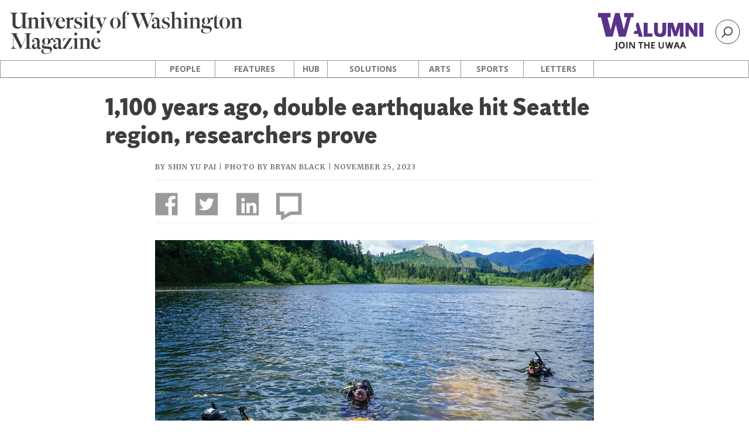

--- FILE ---
content_type: text/html; charset=UTF-8
request_url: https://magazine.washington.edu/1100-years-ago-double-earthquake-hit-seattle-region-researchers-prove/
body_size: 10677
content:
<!DOCTYPE html>
<html class="no-js" lang="en">
    <head>
        <meta http-equiv="X-UA-Compatible" content="IE=edge">
        <title> 1,100 years ago, double earthquake hit Seattle region, researchers prove  |  UW Magazine — University of Washington Magazine </title>
        <meta charset="utf-8">
        <meta name="description" content="Stories about alumni, students, staff, faculty and friends">
        <meta name="viewport" content="width=device-width, initial-scale=1">

				
        <!-- Place favicon.ico and apple-touch-icon.png in the root directory -->

        <meta name='robots' content='max-image-preview:large' />
	<style>img:is([sizes="auto" i], [sizes^="auto," i]) { contain-intrinsic-size: 3000px 1500px }</style>
	<link rel='dns-prefetch' href='//fonts.googleapis.com' />
<link rel="alternate" type="application/rss+xml" title="UW Magazine — University of Washington Magazine &raquo; Feed" href="https://magazine.washington.edu/feed/" />
<link rel="alternate" type="application/rss+xml" title="UW Magazine — University of Washington Magazine &raquo; Comments Feed" href="https://magazine.washington.edu/comments/feed/" />
 
    <meta property="og:title" content="1,100 years ago, double earthquake hit Seattle region, researchers prove"/>
    <meta property="og:description" content="UW Magazine | University of Washington" />
    <meta property="og:type" content="article"/>
    <meta property="og:url" content="https://magazine.washington.edu/1100-years-ago-double-earthquake-hit-seattle-region-researchers-prove/"/>
    <meta property="og:site_name" content="UW Magazine — University of Washington Magazine"/>

    <!-- FB: 500 x 262 -->
    <meta property="og:image" content="https://magazine.washington.edu/wp-content/uploads/2023/11/Double-Fault-Bryan-Black_KS_og.jpg"/>
    <!-- excerpt/standfirst/title -->
    <meta name="twitter:card" content="summary_large_image">
    <meta name="twitter:site" content="@columnsmag">
    <meta name="twitter:title" content="1,100 years ago, double earthquake hit Seattle region, researchers prove">
    <meta name="twitter:description" content="UW Magazine | University of Washington">
    <meta name="twitter:image" content="https://magazine.washington.edu/wp-content/uploads/2023/11/Double-Fault-Bryan-Black_KS_og.jpg">
 
    <link rel="apple-touch-icon" sizes="57x57" href="https://magazine.washington.edu/wp-content/themes/columnshttps://magazine.washington.edu/wp-content/themes/columns/assets/favicon/favicon/apple-icon-57x57.png">
    <link rel="apple-touch-icon" sizes="60x60" href="https://magazine.washington.edu/wp-content/themes/columns/assets/favicon/apple-icon-60x60.png">
    <link rel="apple-touch-icon" sizes="72x72" href="https://magazine.washington.edu/wp-content/themes/columns/assets/favicon/apple-icon-72x72.png">
    <link rel="apple-touch-icon" sizes="76x76" href="https://magazine.washington.edu/wp-content/themes/columns/assets/favicon/apple-icon-76x76.png">
    <link rel="apple-touch-icon" sizes="114x114" href="https://magazine.washington.edu/wp-content/themes/columns/assets/favicon/apple-icon-114x114.png">
    <link rel="apple-touch-icon" sizes="120x120" href="https://magazine.washington.edu/wp-content/themes/columns/assets/favicon/apple-icon-120x120.png">
    <link rel="apple-touch-icon" sizes="144x144" href="https://magazine.washington.edu/wp-content/themes/columns/assets/favicon/apple-icon-144x144.png">
    <link rel="apple-touch-icon" sizes="152x152" href="https://magazine.washington.edu/wp-content/themes/columns/assets/favicon/apple-icon-152x152.png">
    <link rel="apple-touch-icon" sizes="180x180" href="https://magazine.washington.edu/wp-content/themes/columns/assets/favicon/apple-icon-180x180.png">
    <link rel="icon" type="image/png" sizes="192x192"  href="https://magazine.washington.edu/wp-content/themes/columns/assets/favicon/android-icon-192x192.png">
    <link rel="icon" type="image/png" sizes="32x32" href="https://magazine.washington.edu/wp-content/themes/columns/assets/favicon/favicon-32x32.png">
    <link rel="icon" type="image/png" sizes="96x96" href="https://magazine.washington.edu/wp-content/themes/columns/assets/favicon/favicon-96x96.png">
    <link rel="icon" type="image/png" sizes="16x16" href="https://magazine.washington.edu/wp-content/themes/columns/assets/favicon/favicon-16x16.png">
    <link rel="manifest" href="https://magazine.washington.edu/wp-content/themes/columns/assets/favicon/manifest.json">
    <meta name="msapplication-TileColor" content="#ffffff">
    <meta name="msapplication-TileImage" content="https://magazine.washington.edu/wp-content/themes/columns/assets/favicon/ms-icon-144x144.png">
    <meta name="theme-color" content="#ffffff">
 
<meta property="og:image" content="http://s3-us-west-2.amazonaws.com/uw-s3-cdn/wp-content/uploads/sites/10/2019/06/21094817/Univ-of-Washington_Memorial-Way.jpg" />
<meta name="twitter:card" content="summary" />
<meta name="twitter:site" content="@uw" />
<meta name="twitter:creator" content="@uw" />
<meta name="twitter:card" content="summary_large_image" />
<meta property="og:title" content="1,100 years ago, double earthquake hit Seattle region, researchers prove" />
<meta property="og:url" content="https://magazine.washington.edu/1100-years-ago-double-earthquake-hit-seattle-region-researchers-prove/" />
<meta property="og:site_name" content="UW Magazine — University of Washington Magazine" />
<meta property="og:description" content="Solving a seismic mystery, researchers prove the Northwest was once hit with a double whammy." />

      
<script type="text/javascript">
/* <![CDATA[ */
window._wpemojiSettings = {"baseUrl":"https:\/\/s.w.org\/images\/core\/emoji\/15.0.3\/72x72\/","ext":".png","svgUrl":"https:\/\/s.w.org\/images\/core\/emoji\/15.0.3\/svg\/","svgExt":".svg","source":{"concatemoji":"https:\/\/magazine.washington.edu\/wp-includes\/js\/wp-emoji-release.min.js?ver=6.7.2"}};
/*! This file is auto-generated */
!function(i,n){var o,s,e;function c(e){try{var t={supportTests:e,timestamp:(new Date).valueOf()};sessionStorage.setItem(o,JSON.stringify(t))}catch(e){}}function p(e,t,n){e.clearRect(0,0,e.canvas.width,e.canvas.height),e.fillText(t,0,0);var t=new Uint32Array(e.getImageData(0,0,e.canvas.width,e.canvas.height).data),r=(e.clearRect(0,0,e.canvas.width,e.canvas.height),e.fillText(n,0,0),new Uint32Array(e.getImageData(0,0,e.canvas.width,e.canvas.height).data));return t.every(function(e,t){return e===r[t]})}function u(e,t,n){switch(t){case"flag":return n(e,"\ud83c\udff3\ufe0f\u200d\u26a7\ufe0f","\ud83c\udff3\ufe0f\u200b\u26a7\ufe0f")?!1:!n(e,"\ud83c\uddfa\ud83c\uddf3","\ud83c\uddfa\u200b\ud83c\uddf3")&&!n(e,"\ud83c\udff4\udb40\udc67\udb40\udc62\udb40\udc65\udb40\udc6e\udb40\udc67\udb40\udc7f","\ud83c\udff4\u200b\udb40\udc67\u200b\udb40\udc62\u200b\udb40\udc65\u200b\udb40\udc6e\u200b\udb40\udc67\u200b\udb40\udc7f");case"emoji":return!n(e,"\ud83d\udc26\u200d\u2b1b","\ud83d\udc26\u200b\u2b1b")}return!1}function f(e,t,n){var r="undefined"!=typeof WorkerGlobalScope&&self instanceof WorkerGlobalScope?new OffscreenCanvas(300,150):i.createElement("canvas"),a=r.getContext("2d",{willReadFrequently:!0}),o=(a.textBaseline="top",a.font="600 32px Arial",{});return e.forEach(function(e){o[e]=t(a,e,n)}),o}function t(e){var t=i.createElement("script");t.src=e,t.defer=!0,i.head.appendChild(t)}"undefined"!=typeof Promise&&(o="wpEmojiSettingsSupports",s=["flag","emoji"],n.supports={everything:!0,everythingExceptFlag:!0},e=new Promise(function(e){i.addEventListener("DOMContentLoaded",e,{once:!0})}),new Promise(function(t){var n=function(){try{var e=JSON.parse(sessionStorage.getItem(o));if("object"==typeof e&&"number"==typeof e.timestamp&&(new Date).valueOf()<e.timestamp+604800&&"object"==typeof e.supportTests)return e.supportTests}catch(e){}return null}();if(!n){if("undefined"!=typeof Worker&&"undefined"!=typeof OffscreenCanvas&&"undefined"!=typeof URL&&URL.createObjectURL&&"undefined"!=typeof Blob)try{var e="postMessage("+f.toString()+"("+[JSON.stringify(s),u.toString(),p.toString()].join(",")+"));",r=new Blob([e],{type:"text/javascript"}),a=new Worker(URL.createObjectURL(r),{name:"wpTestEmojiSupports"});return void(a.onmessage=function(e){c(n=e.data),a.terminate(),t(n)})}catch(e){}c(n=f(s,u,p))}t(n)}).then(function(e){for(var t in e)n.supports[t]=e[t],n.supports.everything=n.supports.everything&&n.supports[t],"flag"!==t&&(n.supports.everythingExceptFlag=n.supports.everythingExceptFlag&&n.supports[t]);n.supports.everythingExceptFlag=n.supports.everythingExceptFlag&&!n.supports.flag,n.DOMReady=!1,n.readyCallback=function(){n.DOMReady=!0}}).then(function(){return e}).then(function(){var e;n.supports.everything||(n.readyCallback(),(e=n.source||{}).concatemoji?t(e.concatemoji):e.wpemoji&&e.twemoji&&(t(e.twemoji),t(e.wpemoji)))}))}((window,document),window._wpemojiSettings);
/* ]]> */
</script>
<style id='wp-emoji-styles-inline-css' type='text/css'>

	img.wp-smiley, img.emoji {
		display: inline !important;
		border: none !important;
		box-shadow: none !important;
		height: 1em !important;
		width: 1em !important;
		margin: 0 0.07em !important;
		vertical-align: -0.1em !important;
		background: none !important;
		padding: 0 !important;
	}
</style>
<link rel='stylesheet' id='wp-block-library-css' href='https://magazine.washington.edu/wp-includes/css/dist/block-library/style.min.css?ver=6.7.2' type='text/css' media='all' />
<style id='classic-theme-styles-inline-css' type='text/css'>
/*! This file is auto-generated */
.wp-block-button__link{color:#fff;background-color:#32373c;border-radius:9999px;box-shadow:none;text-decoration:none;padding:calc(.667em + 2px) calc(1.333em + 2px);font-size:1.125em}.wp-block-file__button{background:#32373c;color:#fff;text-decoration:none}
</style>
<style id='global-styles-inline-css' type='text/css'>
:root{--wp--preset--aspect-ratio--square: 1;--wp--preset--aspect-ratio--4-3: 4/3;--wp--preset--aspect-ratio--3-4: 3/4;--wp--preset--aspect-ratio--3-2: 3/2;--wp--preset--aspect-ratio--2-3: 2/3;--wp--preset--aspect-ratio--16-9: 16/9;--wp--preset--aspect-ratio--9-16: 9/16;--wp--preset--color--black: #000000;--wp--preset--color--cyan-bluish-gray: #abb8c3;--wp--preset--color--white: #ffffff;--wp--preset--color--pale-pink: #f78da7;--wp--preset--color--vivid-red: #cf2e2e;--wp--preset--color--luminous-vivid-orange: #ff6900;--wp--preset--color--luminous-vivid-amber: #fcb900;--wp--preset--color--light-green-cyan: #7bdcb5;--wp--preset--color--vivid-green-cyan: #00d084;--wp--preset--color--pale-cyan-blue: #8ed1fc;--wp--preset--color--vivid-cyan-blue: #0693e3;--wp--preset--color--vivid-purple: #9b51e0;--wp--preset--gradient--vivid-cyan-blue-to-vivid-purple: linear-gradient(135deg,rgba(6,147,227,1) 0%,rgb(155,81,224) 100%);--wp--preset--gradient--light-green-cyan-to-vivid-green-cyan: linear-gradient(135deg,rgb(122,220,180) 0%,rgb(0,208,130) 100%);--wp--preset--gradient--luminous-vivid-amber-to-luminous-vivid-orange: linear-gradient(135deg,rgba(252,185,0,1) 0%,rgba(255,105,0,1) 100%);--wp--preset--gradient--luminous-vivid-orange-to-vivid-red: linear-gradient(135deg,rgba(255,105,0,1) 0%,rgb(207,46,46) 100%);--wp--preset--gradient--very-light-gray-to-cyan-bluish-gray: linear-gradient(135deg,rgb(238,238,238) 0%,rgb(169,184,195) 100%);--wp--preset--gradient--cool-to-warm-spectrum: linear-gradient(135deg,rgb(74,234,220) 0%,rgb(151,120,209) 20%,rgb(207,42,186) 40%,rgb(238,44,130) 60%,rgb(251,105,98) 80%,rgb(254,248,76) 100%);--wp--preset--gradient--blush-light-purple: linear-gradient(135deg,rgb(255,206,236) 0%,rgb(152,150,240) 100%);--wp--preset--gradient--blush-bordeaux: linear-gradient(135deg,rgb(254,205,165) 0%,rgb(254,45,45) 50%,rgb(107,0,62) 100%);--wp--preset--gradient--luminous-dusk: linear-gradient(135deg,rgb(255,203,112) 0%,rgb(199,81,192) 50%,rgb(65,88,208) 100%);--wp--preset--gradient--pale-ocean: linear-gradient(135deg,rgb(255,245,203) 0%,rgb(182,227,212) 50%,rgb(51,167,181) 100%);--wp--preset--gradient--electric-grass: linear-gradient(135deg,rgb(202,248,128) 0%,rgb(113,206,126) 100%);--wp--preset--gradient--midnight: linear-gradient(135deg,rgb(2,3,129) 0%,rgb(40,116,252) 100%);--wp--preset--font-size--small: 13px;--wp--preset--font-size--medium: 20px;--wp--preset--font-size--large: 36px;--wp--preset--font-size--x-large: 42px;--wp--preset--spacing--20: 0.44rem;--wp--preset--spacing--30: 0.67rem;--wp--preset--spacing--40: 1rem;--wp--preset--spacing--50: 1.5rem;--wp--preset--spacing--60: 2.25rem;--wp--preset--spacing--70: 3.38rem;--wp--preset--spacing--80: 5.06rem;--wp--preset--shadow--natural: 6px 6px 9px rgba(0, 0, 0, 0.2);--wp--preset--shadow--deep: 12px 12px 50px rgba(0, 0, 0, 0.4);--wp--preset--shadow--sharp: 6px 6px 0px rgba(0, 0, 0, 0.2);--wp--preset--shadow--outlined: 6px 6px 0px -3px rgba(255, 255, 255, 1), 6px 6px rgba(0, 0, 0, 1);--wp--preset--shadow--crisp: 6px 6px 0px rgba(0, 0, 0, 1);}:where(.is-layout-flex){gap: 0.5em;}:where(.is-layout-grid){gap: 0.5em;}body .is-layout-flex{display: flex;}.is-layout-flex{flex-wrap: wrap;align-items: center;}.is-layout-flex > :is(*, div){margin: 0;}body .is-layout-grid{display: grid;}.is-layout-grid > :is(*, div){margin: 0;}:where(.wp-block-columns.is-layout-flex){gap: 2em;}:where(.wp-block-columns.is-layout-grid){gap: 2em;}:where(.wp-block-post-template.is-layout-flex){gap: 1.25em;}:where(.wp-block-post-template.is-layout-grid){gap: 1.25em;}.has-black-color{color: var(--wp--preset--color--black) !important;}.has-cyan-bluish-gray-color{color: var(--wp--preset--color--cyan-bluish-gray) !important;}.has-white-color{color: var(--wp--preset--color--white) !important;}.has-pale-pink-color{color: var(--wp--preset--color--pale-pink) !important;}.has-vivid-red-color{color: var(--wp--preset--color--vivid-red) !important;}.has-luminous-vivid-orange-color{color: var(--wp--preset--color--luminous-vivid-orange) !important;}.has-luminous-vivid-amber-color{color: var(--wp--preset--color--luminous-vivid-amber) !important;}.has-light-green-cyan-color{color: var(--wp--preset--color--light-green-cyan) !important;}.has-vivid-green-cyan-color{color: var(--wp--preset--color--vivid-green-cyan) !important;}.has-pale-cyan-blue-color{color: var(--wp--preset--color--pale-cyan-blue) !important;}.has-vivid-cyan-blue-color{color: var(--wp--preset--color--vivid-cyan-blue) !important;}.has-vivid-purple-color{color: var(--wp--preset--color--vivid-purple) !important;}.has-black-background-color{background-color: var(--wp--preset--color--black) !important;}.has-cyan-bluish-gray-background-color{background-color: var(--wp--preset--color--cyan-bluish-gray) !important;}.has-white-background-color{background-color: var(--wp--preset--color--white) !important;}.has-pale-pink-background-color{background-color: var(--wp--preset--color--pale-pink) !important;}.has-vivid-red-background-color{background-color: var(--wp--preset--color--vivid-red) !important;}.has-luminous-vivid-orange-background-color{background-color: var(--wp--preset--color--luminous-vivid-orange) !important;}.has-luminous-vivid-amber-background-color{background-color: var(--wp--preset--color--luminous-vivid-amber) !important;}.has-light-green-cyan-background-color{background-color: var(--wp--preset--color--light-green-cyan) !important;}.has-vivid-green-cyan-background-color{background-color: var(--wp--preset--color--vivid-green-cyan) !important;}.has-pale-cyan-blue-background-color{background-color: var(--wp--preset--color--pale-cyan-blue) !important;}.has-vivid-cyan-blue-background-color{background-color: var(--wp--preset--color--vivid-cyan-blue) !important;}.has-vivid-purple-background-color{background-color: var(--wp--preset--color--vivid-purple) !important;}.has-black-border-color{border-color: var(--wp--preset--color--black) !important;}.has-cyan-bluish-gray-border-color{border-color: var(--wp--preset--color--cyan-bluish-gray) !important;}.has-white-border-color{border-color: var(--wp--preset--color--white) !important;}.has-pale-pink-border-color{border-color: var(--wp--preset--color--pale-pink) !important;}.has-vivid-red-border-color{border-color: var(--wp--preset--color--vivid-red) !important;}.has-luminous-vivid-orange-border-color{border-color: var(--wp--preset--color--luminous-vivid-orange) !important;}.has-luminous-vivid-amber-border-color{border-color: var(--wp--preset--color--luminous-vivid-amber) !important;}.has-light-green-cyan-border-color{border-color: var(--wp--preset--color--light-green-cyan) !important;}.has-vivid-green-cyan-border-color{border-color: var(--wp--preset--color--vivid-green-cyan) !important;}.has-pale-cyan-blue-border-color{border-color: var(--wp--preset--color--pale-cyan-blue) !important;}.has-vivid-cyan-blue-border-color{border-color: var(--wp--preset--color--vivid-cyan-blue) !important;}.has-vivid-purple-border-color{border-color: var(--wp--preset--color--vivid-purple) !important;}.has-vivid-cyan-blue-to-vivid-purple-gradient-background{background: var(--wp--preset--gradient--vivid-cyan-blue-to-vivid-purple) !important;}.has-light-green-cyan-to-vivid-green-cyan-gradient-background{background: var(--wp--preset--gradient--light-green-cyan-to-vivid-green-cyan) !important;}.has-luminous-vivid-amber-to-luminous-vivid-orange-gradient-background{background: var(--wp--preset--gradient--luminous-vivid-amber-to-luminous-vivid-orange) !important;}.has-luminous-vivid-orange-to-vivid-red-gradient-background{background: var(--wp--preset--gradient--luminous-vivid-orange-to-vivid-red) !important;}.has-very-light-gray-to-cyan-bluish-gray-gradient-background{background: var(--wp--preset--gradient--very-light-gray-to-cyan-bluish-gray) !important;}.has-cool-to-warm-spectrum-gradient-background{background: var(--wp--preset--gradient--cool-to-warm-spectrum) !important;}.has-blush-light-purple-gradient-background{background: var(--wp--preset--gradient--blush-light-purple) !important;}.has-blush-bordeaux-gradient-background{background: var(--wp--preset--gradient--blush-bordeaux) !important;}.has-luminous-dusk-gradient-background{background: var(--wp--preset--gradient--luminous-dusk) !important;}.has-pale-ocean-gradient-background{background: var(--wp--preset--gradient--pale-ocean) !important;}.has-electric-grass-gradient-background{background: var(--wp--preset--gradient--electric-grass) !important;}.has-midnight-gradient-background{background: var(--wp--preset--gradient--midnight) !important;}.has-small-font-size{font-size: var(--wp--preset--font-size--small) !important;}.has-medium-font-size{font-size: var(--wp--preset--font-size--medium) !important;}.has-large-font-size{font-size: var(--wp--preset--font-size--large) !important;}.has-x-large-font-size{font-size: var(--wp--preset--font-size--x-large) !important;}
:where(.wp-block-post-template.is-layout-flex){gap: 1.25em;}:where(.wp-block-post-template.is-layout-grid){gap: 1.25em;}
:where(.wp-block-columns.is-layout-flex){gap: 2em;}:where(.wp-block-columns.is-layout-grid){gap: 2em;}
:root :where(.wp-block-pullquote){font-size: 1.5em;line-height: 1.6;}
</style>
<link rel='stylesheet' id='google-font-merriweather-css' href='https://fonts.googleapis.com/css?family=Merriweather%3A400%2C400i%2C700%2C700i%2C900%2C900i&#038;ver=6.7.2' type='text/css' media='all' />
<link rel='stylesheet' id='columnsStylesheet-css' href='https://magazine.washington.edu/wp-content/themes/columns/style.css?ver=2.2.2' type='text/css' media='all' />
<link rel='stylesheet' id='dashicons-css' href='https://magazine.washington.edu/wp-includes/css/dashicons.min.css?ver=6.7.2' type='text/css' media='all' />
<link rel='stylesheet' id='superhero-styles-css' href='https://magazine.washington.edu/wp-content/themes/columns/superhero.css?ver=1732738342' type='text/css' media='all' />
<link rel='stylesheet' id='animation-styles-css' href='https://magazine.washington.edu/wp-content/themes/columns/animate.min.css?ver=1732738342' type='text/css' media='all' />
<link rel='stylesheet' id='megafooter-styles-css' href='https://magazine.washington.edu/wp-content/themes/columns/megafooter.css?ver=1759181533' type='text/css' media='all' />
<link rel='stylesheet' id='uw-master-css' href='https://magazine.washington.edu/wp-content/themes/uw-2014/style.css?ver=3.1' type='text/css' media='all' />
<link rel='stylesheet' id='google-font-open-css' href='https://fonts.googleapis.com/css?family=Open+Sans%3A400italic%2C700italic%2C400%2C700&#038;ver=3.6' type='text/css' media='all' />
<link rel='stylesheet' id='uw-style-css' href='https://magazine.washington.edu/wp-content/themes/columns/style.css?ver=2.2.2' type='text/css' media='all' />
<script type="text/javascript" src="https://magazine.washington.edu/wp-includes/js/underscore.min.js?ver=1.13.7" id="underscore-js"></script>
<script type="text/javascript" src="https://magazine.washington.edu/wp-includes/js/jquery/jquery.min.js?ver=3.7.1" id="jquery-core-js"></script>
<script type="text/javascript" id="jquery-core-js-after">
/* <![CDATA[ */
$ = jQuery;
/* ]]> */
</script>
<script type="text/javascript" src="https://magazine.washington.edu/wp-includes/js/jquery/jquery-migrate.min.js?ver=3.4.1" id="jquery-migrate-js"></script>
<script type="text/javascript" src="https://magazine.washington.edu/wp-includes/js/backbone.min.js?ver=1.6.0" id="backbone-js"></script>
<script type="text/javascript" id="site-js-extra">
/* <![CDATA[ */
var style_dir = ["https:\/\/magazine.washington.edu"];
var jetpackCarouselStrings = {"widths":[370,700,1000,1200,1400,2000],"is_logged_in":"","lang":"en","ajaxurl":"https:\/\/magazine.washington.edu\/wp-admin\/admin-ajax.php","nonce":"03bded6dfe","display_exif":"1","display_geo":"","background_color":"white","download_original":"View full size <span class=\"photo-size\">{0}<span class=\"photo-size-times\">\u00d7<\/span>{1}<\/span>","camera":"Camera","aperture":"Aperture","shutter_speed":"Shutter Speed","focal_length":"Focal Length","require_name_email":"1","login_url":"https:\/\/magazine.washington.edu\/wp-login.php?redirect_to=https%3A%2F%2Fmagazine.washington.edu%2F1100-years-ago-double-earthquake-hit-seattle-region-researchers-prove%2F"};
/* ]]> */
</script>
<script type="text/javascript" src="https://magazine.washington.edu/wp-content/themes/uw-2014/js/site.js?ver=3.1" id="site-js"></script>
<link rel="https://api.w.org/" href="https://magazine.washington.edu/wp-json/" /><link rel="alternate" title="JSON" type="application/json" href="https://magazine.washington.edu/wp-json/wp/v2/posts/32358" /><link rel="EditURI" type="application/rsd+xml" title="RSD" href="https://magazine.washington.edu/xmlrpc.php?rsd" />
<meta name="generator" content="WordPress 6.7.2" />
<link rel="canonical" href="https://magazine.washington.edu/1100-years-ago-double-earthquake-hit-seattle-region-researchers-prove/" />
<link rel='shortlink' href='https://magazine.washington.edu/?p=32358' />
<link rel="alternate" title="oEmbed (JSON)" type="application/json+oembed" href="https://magazine.washington.edu/wp-json/oembed/1.0/embed?url=https%3A%2F%2Fmagazine.washington.edu%2F1100-years-ago-double-earthquake-hit-seattle-region-researchers-prove%2F" />
<link rel="alternate" title="oEmbed (XML)" type="text/xml+oembed" href="https://magazine.washington.edu/wp-json/oembed/1.0/embed?url=https%3A%2F%2Fmagazine.washington.edu%2F1100-years-ago-double-earthquake-hit-seattle-region-researchers-prove%2F&#038;format=xml" />
    <script>
        (function(i,s,o,g,r,a,m){i['GoogleAnalyticsObject']=r;i[r]=i[r]||function(){
        (i[r].q=i[r].q||[]).push(arguments)},i[r].l=1*new Date();a=s.createElement(o),
        m=s.getElementsByTagName(o)[0];a.async=1;a.src=g;m.parentNode.insertBefore(a,m)
        })(window,document,'script','//www.google-analytics.com/analytics.js','ga');
        
        ga('create', 'UA-1576494-8', 'auto');
        ga('send', 'pageview');
        
        </script>
<style type="text/css">.recentcomments a{display:inline !important;padding:0 !important;margin:0 !important;}</style>

         <!--[if lt IE 9]>
            <script src="https://magazine.washington.edu/wp-content/themes/uw-2014/assets/ie/js/html5shiv.js" type="text/javascript"></script>
            <script src="https://magazine.washington.edu/wp-content/themes/uw-2014/assets/ie/js/respond.js" type="text/javascript"></script>
            <link rel='stylesheet' href='https://magazine.washington.edu/wp-content/themes/uw-2014/assets/ie/css/ie.css' type='text/css' media='all' />
        <![endif]-->

        
        <!-- Google Tag Manager -->
        <script>(function(w,d,s,l,i){w[l]=w[l]||[];w[l].push({'gtm.start':
        new Date().getTime(),event:'gtm.js'});var f=d.getElementsByTagName(s)[0],
        j=d.createElement(s),dl=l!='dataLayer'?'&l='+l:'';j.async=true;j.src=
        'https://www.googletagmanager.com/gtm.js?id='+i+dl;f.parentNode.insertBefore(j,f);
        })(window,document,'script','dataLayer','GTM-PNWC7Q9');</script>
<!-- End Google Tag Manager -->

    </head>
    <!--[if lt IE 9]> <body class="post-template-default single single-post postid-32358 single-format-standard lt-ie9"> <![endif]-->
    <!--[if gt IE 8]><!-->
    <body class="post-template-default single single-post postid-32358 single-format-standard" >
    <!--<![endif]-->


      <div class="container-fluid">

    <nav class="columns-navbar navbar">

      <div class="masthead-search-header">

        <div class="masthead">



                 
            <div class="masthead-logo">
              <a href="https://magazine.washington.edu/"> 
              <div class="columns-logo">
                <img src="https://magazine.washington.edu/wp-content/themes/columns/assets/logos/uw-magazine.svg" alt="Columns Online Logo" />    
              </div>
              </a>
            </div>
          


        </div>

        <div class="uwaa-branding-search">      
        <div class="search">
            <div class="columns-form search-form search-widescreen">
              <script async src="https://cse.google.com/cse.js?cx=072156f1179fb4fa2">
              </script>
              <div class="gcse-search"></div>
            
              <!--<form role="search" method="get" id="search-form-widescreen" action="https://magazine.washington.edu/search">
                <input id="Search" name="search" type="search" spellcheck="false" placeholder="Search UW Magazine" class="columns-search-input-field" value="" maxlength="255">
                <input id="searchSite" class="inlineSubmit" type="submit">
              </form> -->
            </div>
            <div id="icon-search">
              <svg viewBox="103 30 43.73 43.73">

                <g>
                  <path class="glass" d="M119.78,50.59a6.07,6.07,0,1,0,6.08-6.07,6.07,6.07,0,0,0-6.08,6.07h0Zm-1.76,0a7.83,7.83,0,1,1,7.83,7.83h0A7.84,7.84,0,0,1,118,50.59h0"></path>    
                  <rect class="handle" x="113.94" y="57.46" width="7.86" height="1.97" transform="translate(-6.83 100.38) rotate(-44.96)"></rect>
                  <circle class="outer-circle" cx="124.87" cy="51.86" r="20.78" style="fill:none"></circle>
                  <rect x="103" y="30" width="43.73" height="43.73" style="fill:none"></rect>
                </g>
              </svg>
            </div>

          
        </div>
        <a href="https://www.uw.edu/alumni">
          <div class="uwaa-logo"></div>
        </a>

          </div> 




      </div>  <!-- end masthead-search header -->


 <div class="search search-mobile">
              <div class="columns-form search-form">
                <form role="search" method="get" id="search-form-mobile" action="https://magazine.washington.edu/search">
                  <input id="Search" name="search" type="search" spellcheck="false" placeholder="Search UW Magazine" class="columns-search-input-field" value="" maxlength="255">
                  <input id="searchSiteMobile" class="inlineSubmit columns-search-input-submit" type="submit">
                </form>
              </div>        
            </div> 



      <div class="columns-navigation-row" role="navigation">
        <div id="navbar-button" class="navbar-toggle" data-toggle="collapse" data-target=".navbar-collapse">
        MENU
        </div>

        <div id="columns-navigation-container" class="menu-columns-navigation-container"><ul id="columns-main-navigation" class="columns-main-nav-ul"><li id="menu-item-3881" class="menu-item menu-item-type-taxonomy menu-item-object-category menu-item-3881"><a href="https://magazine.washington.edu/category/people/">People</a></li><li id="menu-item-3885" class="menu-item menu-item-type-taxonomy menu-item-object-category menu-item-3885"><a href="https://magazine.washington.edu/category/features/">Features</a></li><li id="menu-item-3887" class="menu-item menu-item-type-taxonomy menu-item-object-category menu-item-3887"><a href="https://magazine.washington.edu/category/hub/">Hub</a></li><li id="menu-item-3882" class="menu-item menu-item-type-taxonomy menu-item-object-category current-post-ancestor menu-item-3882"><a href="https://magazine.washington.edu/category/solutions/">Solutions</a></li><li id="menu-item-3884" class="menu-item menu-item-type-taxonomy menu-item-object-category menu-item-3884"><a href="https://magazine.washington.edu/category/ae/">Arts</a></li><li id="menu-item-3883" class="menu-item menu-item-type-taxonomy menu-item-object-category menu-item-3883"><a href="https://magazine.washington.edu/category/sports/">Sports</a></li><li id="menu-item-3886" class="menu-item menu-item-type-taxonomy menu-item-object-category menu-item-3886"><a href="https://magazine.washington.edu/category/letters/">Letters</a></li></ul></div>
      </div>




      <!-- here for header menu -->


    </nav>

  </div>


    




     <div id="uw-container">

    <div id="uw-container-inner"><div class="single-header">    
</div>

<div class="container-fluid">
</div>
  
</div>

    
    <div class="columns-feature-content">
    <div class="row">
        
            
            <h1>1,100 years ago, double earthquake hit Seattle region, researchers prove</h1>

            <p class="subhead"></p>
         

            <p class="byline">
By Shin Yu Pai | Photo by Bryan Black | November 25, 2023



</p>
</div>
</div>


<div class="social-share-container">  
<div class="row">
    <hr>  
    <ul class="social-share">
                    <li><a href="#" id="shareBtn" class="facebook"><span class="offscreen">UW Magazine Facebook</span></a></li>
                    <li><a href="https://twitter.com/intent/tweet?text=Solving+a+seismic+mystery%2C+researchers+prove+the+Northwest+was+once+hit+with+a+double+whammy.&url=https%3A%2F%2Fmagazine.washington.edu%2F1100-years-ago-double-earthquake-hit-seattle-region-researchers-prove%2F" target="_blank" class="twitter"><span class="offscreen">@UWalum</span></a></li>
                    <li><a href="https://www.linkedin.com/shareArticle?mini=true&url=https%3A%2F%2Fmagazine.washington.edu%2F1100-years-ago-double-earthquake-hit-seattle-region-researchers-prove%2F&title=1,100 years ago, double earthquake hit Seattle region, researchers prove&summary=Solving+a+seismic+mystery%2C+researchers+prove+the+Northwest+was+once+hit+with+a+double+whammy." target="_blank" class="linkedin"><span class="offscreen">@UWalum</span></a></li>
                    <li><a href="#comments" class="comments"><span class="offscreen">Jump To Comments</span></a></li>                    
    </ul>

<hr>
    </div>    

</div>

<div class="columns-feature-content">
<div class="row">

                <div id="attachment_32359" class="wp-caption aligncenter" style="width: 760px"><img fetchpriority="high" decoding="async" class="size-full wp-image-32359" src="https://magazine.washington.edu/wp-content/uploads/2023/11/Double-Fault-Bryan-Black_KS750.jpg" alt="" width="750" height="530" />
<p class="wp-caption-text">Geological evidence shows that earthquakes along two fault lines in the Puget Sound area occurred around the same time in late 923 CE or early 924 CE. The new information should help Seattle, Tacoma and Olympia prepare for the “big one.”</span>
</div>
<p>Sending divers and chainsaws to underwater ghost forests, geologists collected tree-ring data to understand that a compound earthquake along two adjacent fault zones struck the Seattle region around 1,100 years ago. Knowing more about the quakes, which either took place at the same time or in quick succession, can help communities prepare for a “big one.”</p>
<p>Contributing to a University of Arizona study published in Science Advances, Brian Sherrod, ’98, a UW affiliate assistant professor and U.S. Geological Survey geologist, helped identify and sample trees from ancient forests that were submerged in Washington lakes and felled by a specific earthquake event.</p>
<p>The researchers collected Douglas fir rings from several sites around Western Washington and factored in traces of ancient solar storms captured in the tree rings to determine the quakes’ timing. They found evidence that the Saddle Mountain Fault on the southeast flank of the Olympic Mountains experienced a ground rupture at about the same time as the Seattle Fault Zone, resulting in an estimated magnitude 7.8 earthquake.</p>
<p>Previous earthquake modeling has focused primarily on the Seattle fault and the impacts that a 7.5-magnitude earthquake could have on the region. But this new research shows evidence of quakes from distinct faults interacting with each other, says Harold Tobin, director of the Pacific Northwest Seismic Network at the UW. While Tobin didn’t participate in the study, he is interested in the results. “Those two faults could have a simultaneous single earthquake that puts us in a realm of a significantly larger earthquake than just the Seattle fault [alone]. It doesn’t sound like a big difference, but 7.8 is double to triple the strength [of a single 7.5 quake].”</p>
<p>The findings could inform contemporary hazard models and preparations for future seismic events in the Northwest. Emergency planning had not previously accounted for the possibility of two simultaneous earthquakes that could compromise critical infrastructure, bridges and buildings that were not built to withstand multiple, successive ruptures. While the agencies considering these scenarios will have to take a double earthquake into account, changes to earthquake preparedness won’t happen overnight, Tobin says. Planning for event disasters involves “many different moving parts from state emergency agencies to FEMA to building codes to city ordinances and other municipalities and regions.”</p>
<p>Though earthquakes happen on all these fault lines, they rarely happen at the same time. “We just have to prepare,” Tobin says. “And we can prepare to be resilient.”</p>


            


            
        </div>
    </div>

     <!-- Comment Ares -->
    <div class="columns-feature-content">
        <div class="row">
            
                   
                    </div>
    </div>

</div>




<div class="container-fluid"><div id="uwaa-footer" class="uw-footer uwaa-cta"><div class="alumni-cta"><div class="uwaa-logo"><a href="https://www.washington.edu/alumni">University of Washington Alumni Association</a></div><span class="lead">Love our storytelling?</span> <span class="notmember">Join the UW Alumni Association</span> <a class="join" href="https://www.washington.edu/cms/alumni/membership/be-a-member/join-or-renew/">Join</a></div></div></div><footer role="contentinfo" class="uw-footer uwmag"><div class="container-fluid"><section class="mag-footer"><div class="one-third"><div class="logo-box"><div class="uwmag" title="University of Washington Magazine">University of Washington Magazine</div></div><p class="add"><p>4333 Brooklyn Ave. NE<br />
UW Tower 01<br />
Box 359559<br />
Seattle, WA 98195-9559</p>
</p><p class="contact">Email: <a href="mailto:magazine@uw.edu">magazine@uw.edu</a></p><p class="contact">Phone: 206-543-0540</p><p class="contact">Fax: 206-685-0611</p><ul class="footer-social"><li><a class="facebook" href="https://www.facebook.com/UWalum">Facebook</a></li><li><a  class="instagram" href="https://instagram.com/uwalum">Instagram</a></li></ul><ul class="utility"><li><a href="http://www.uw.edu/accessibility">Accessibility</a></li><li><a href="http://www.washington.edu/online/privacy/">Privacy</a></li><li><a href="http://www.washington.edu/online/terms/">Terms</a></li></ul></div><div class="two-third"><div class="columns"><div class="col"><ul class="magnav"><li><a href="https://magazine.washington.edu/about">About</a></li><li><a href="https://magazine.washington.edu/contact-us">Contact the Magazine</a></li><li><a href="https://magazine.washington.edu/manage-your-subscription">Update your UW Magazine preferences</a></li><li><a href="https://magazine.washington.edu/update-your-information">Update your info</a></li></ul></div><div class="col"><h3>Staff</h3><p><span class="name">Paul Rucker</span><br /><span class="jobtitle">Publisher</span><br /><p><span class="name">Jon Marmor</span><br /><span class="jobtitle">Editor</span><br /><p><span class="name">Hannelore Sudermann</span><br /><span class="jobtitle">Managing Editor</span><br /><p><span class="name">Jason Clark</span><br /><span class="jobtitle">Art Director</span><br /><p><span class="name">Caitlin Klask</span><br /><span class="jobtitle">Digital Editor</span><br /><p><span class="name">Shin Yu Pai</span><br /><span class="jobtitle">Staff Writer</span><br /></div><div class="col"><h3>About UW Magazine</h3><p><strong>UW Magazine</strong> is published four times a year in March, June, September and December. A quarterly e-newsletter with additional digital content is emailed in January, April, July and October.</p>
<p><a href="https://magazine.washington.edu/manage-your-subscription/">Subscribe and manage your subscription</a>.</p>
</div></div></div></section><a href="http://www.washington.edu" class="mag-wordmark">University of Washington</a></div><p>&copy; 2026 University of Washington  |  Seattle, WA</p></footer>
    <!--
    <div class="uw-footer">

        <a href="http://www.washington.edu" class="footer-wordmark">University of Washington</a>

        <a href="http://www.washington.edu/boundless/"><h3 class="be-boundless">Be boundless</h3></a>

        <h4>Connect with us:</h4>

        <nav role="navigation" aria-label="social networking">
            <ul class="footer-social">
                <li><a class="facebook" href="http://www.facebook.com/UofWA">Facebook</a></li>
                <li><a class="twitter" href="http://twitter.com/UW">Twitter</a></li>
                <li><a class="instagram" href="http://instagram.com/uofwa">Instagram</a></li>
                <li><a class="tumblr" href="http://uofwa.tumblr.com/">Tumblr</a></li>
                <li><a class="youtube" href="http://www.youtube.com/user/uwhuskies">YouTube</a></li>
                <li><a class="linkedin" href="http://www.linkedin.com/company/university-of-washington">LinkedIn</a></li>
                <li><a class="pinterest" href="http://www.pinterest.com/uofwa/">Pinterest</a></li>
                <li><a class="vine" href="https://vine.co/uofwa">Vine</a></li>
                <li><a class="google" href="https://plus.google.com/+universityofwashington/posts">Google+</a></li>
            </ul>
        </nav>

        <nav role="navigation" aria-label="footer links">
            <ul class="footer-links">
                <li><a href="http://www.uw.edu/accessibility">Accessibility</a></li>
                <li><a href="http://uw.edu/home/siteinfo/form">Contact Us</a></li>
                <li><a href="http://www.washington.edu/jobs">Jobs</a></li>
                <li><a href="http://www.washington.edu/safety">Campus Safety</a></li>
                <li><a href="http://myuw.washington.edu/">My UW</a></li>
                <li><a href="http://www.washington.edu/admin/rules/wac/rulesindex.html">Rules Docket</a></li>
                <li><a href="http://www.washington.edu/online/privacy">Privacy</a></li>
                <li><a href="http://www.washington.edu/online/terms">Terms</a></li>
            </ul>
        </nav>


        <p role="contentinfo">&copy;	2026 University of Washington  |  Seattle, WA</p>


    </div>
-->
    </div><!-- #uw-container-inner -->
    </div><!-- #uw-container -->

<script type="text/javascript" id="columns.site-js-extra">
/* <![CDATA[ */
var socialParameters = {"siteUrl":"https:\/\/magazine.washington.edu\/1100-years-ago-double-earthquake-hit-seattle-region-researchers-prove\/"};
/* ]]> */
</script>
<script type="text/javascript" src="https://magazine.washington.edu/wp-content/themes/columns/js/columns.site.js?ver=2.0.3" id="columns.site-js"></script>
<script type="text/javascript" src="https://magazine.washington.edu/wp-content/themes/columns/js/support/socialShare.js?ver=1.0.0" id="socialShare-js"></script>

</body>
<!-- Google Tag Manager (noscript) -->
<noscript><iframe src="https://www.googletagmanager.com/ns.html?id=GTM-PNWC7Q9"
height="0" width="0" style="display:none;visibility:hidden"></iframe></noscript>
<!-- End Google Tag Manager (noscript) -->
<script>
  window.fbAsyncInit = function() {
    FB.init({
      appId      : '745277895637735',
      xfbml      : true,
      version    : 'v2.9'
    });
    FB.AppEvents.logPageView();
  };

  (function(d, s, id){
     var js, fjs = d.getElementsByTagName(s)[0];
     if (d.getElementById(id)) {return;}
     js = d.createElement(s); js.id = id;
     js.src = "//connect.facebook.net/en_US/sdk.js";
     fjs.parentNode.insertBefore(js, fjs);
   }(document, 'script', 'facebook-jssdk'));
</script>
</html>

--- FILE ---
content_type: image/svg+xml
request_url: https://magazine.washington.edu/wp-content/themes/columns/assets/logos/uw-magazine.svg
body_size: 14544
content:
<svg id="Digital_Nameplate" data-name="Digital Nameplate" xmlns="http://www.w3.org/2000/svg" viewBox="0 0 793 155">
  <defs>
    <style>
      .cls-1 {
        fill: #3d3d3d;
      }
    </style>
  </defs>
  <title>2 Lines</title>
  <g id="_2_Lines" data-name="2 Lines">
    <path class="cls-1" fill="#3d3d3d;" d="M247.5,52.463c0,6.767-6.2,12.068-14.113,12.068a34.945,34.945,0,0,1-8.784-1.476,20.613,20.613,0,0,0-3.8-.79l-.436-.014V50.478h1.045l.113.281c3.511,8.649,7.237,12.506,12.078,12.506,5.04,0,7.3-3.15,7.3-6.272,0-4.154-3.313-5.579-7.9-7.552q-.582-.249-1.185-.512l-.257-.112C225.946,46.371,221.1,44.258,221.1,37.7c0-6.485,5.812-11.191,13.821-11.191a37.085,37.085,0,0,1,6.318.7,24.6,24.6,0,0,0,3.766.471h.469l-.4,9.522h-1.007l-.123-.255c-2.734-5.706-4.72-9.171-9.238-9.171-4.586,0-6.639,3.114-6.639,6.2s1.95,4.5,6.317,6.534c.954.441,1.948.852,2.909,1.25C242.309,43.839,247.5,45.989,247.5,52.463ZM596.37,18.993a4.758,4.758,0,0,0,4.9-4.828,4.9,4.9,0,0,0-9.8,0A4.758,4.758,0,0,0,596.37,18.993ZM315.283,28.748l1,.123c2.159.173,4.351.478,5.343,2.113.98,1.616.653,4.383-.972,8.224L315.08,52.387l-7.335-17.924c-.824-2.009-.975-3.413-.461-4.292a3.139,3.139,0,0,1,2.513-1.229l1.561-.194V27.681H283.374V17.232h-.823l-7.672,10.449h-5.044v1.338h4.823V55.678c0,5.544,3.391,8.853,9.071,8.853,5.455,0,8.938-3.005,10.264-5.578l.184-.356-.9-.6-.257.331a5.438,5.438,0,0,1-4.468,2.238c-2.5,0-5.177-1.322-5.177-5.031V29.02c1.845.006,8.753.026,9.661.026,1.294,0,3.235,1.906,4.236,4.162l13.219,29.85-3.283,7.421c-.815,1.895-2.335,1.47-4.1.978a9.178,9.178,0,0,0-2.357-.446,4.8,4.8,0,0,0,.073,9.595c2.429,0,4.156-1.481,5.6-4.8l12.931-30.031c5.237-12.093,7.065-15.963,10.658-16.913l.632-.157V27.681H315.283ZM264.231,59.112V42.6c0-11.192.131-15.189.146-15.618l.019-.468-.646,0-.1.016a84.984,84.984,0,0,1-13.306,3.054l-.387.055v.914l5.553,2.265V59.112c0,1.377-1.011,2.308-3.181,2.929l-1.351.384v1.009h17.779V62.419l-1.433-.381C265.273,61.505,264.231,60.521,264.231,59.112ZM160.985,28.774V27.681h-13.9v1.132l.9.128c.142.021.295.041.508.068,1.336.171,3.166.4,3.976,1.834.871,1.539.475,4.228-1.179,7.994l-6.149,14.008-7.488-18.306c-.826-2.043-.957-3.461-.4-4.334.475-.751,1.507-1.163,3.154-1.26l1.591-.1V27.681H121.506V28.8l1.262.21a4.445,4.445,0,0,1,3.143,1.8,33.312,33.312,0,0,1,3.23,6.4l11.471,26.6.117.272h.956l9.326-21.243c3.66-8.393,5.676-13.017,9.343-13.916ZM98.658,59.112V37.118c0-3.91-1.265-6.819-3.763-8.647a11.168,11.168,0,0,0-6.477-1.959c-5.17,0-9.394,3.137-11.8,6.268l.126-6.268-.638,0-.094.016a85.005,85.005,0,0,1-13.307,3.054l-.387.055v.914l5.553,2.265V59.112c0,1.441-1.164,2.154-2.9,2.78a5.883,5.883,0,0,1-1.463.252,13.459,13.459,0,0,1-1.547-.116c-5.294-.8-5.974-4.048-5.974-6.789V19.582c0-2.742.68-5.991,5.976-6.79l2.281-.35V11.386H37.918v1.056l2.281.351c5.3.8,5.975,4.047,5.975,6.789V50.271c0,3.584-5.028,8.9-11.972,8.9-7.359,0-11.754-4.2-11.754-11.241V19.582c0-2.742.68-5.991,5.977-6.79l2.28-.35V11.386H4.379v1.056l2.283.351c5.294.8,5.974,4.047,5.974,6.789V48.59c0,9.982,6.423,15.941,17.182,15.941,9.027,0,14.218-6.614,16.356-10.169v9.072H81.926V62.407l-2.255-.52c-1.956-.42-3.079-1.431-3.079-2.775V34.75a10.969,10.969,0,0,1,6.931-3.1c2.928,0,6.418,1.253,6.418,7.222v20.24c0,1.481-1.2,2.193-3.127,2.861l-1.4.468v.993h18.58V62.407l-2.255-.52C99.781,61.467,98.658,60.456,98.658,59.112Zm20.167,0V42.6c0-11.189.132-15.189.147-15.618l.019-.468-.647,0-.095.016a85.061,85.061,0,0,1-13.308,3.054l-.386.055v.914l5.553,2.265V59.112c0,1.377-1.011,2.308-3.181,2.929l-1.349.384v1.009h17.777V62.419l-1.432-.381C119.867,61.505,118.825,60.521,118.825,59.112ZM259.69,18.936a4.978,4.978,0,0,0,5.126-5.054,5.127,5.127,0,0,0-10.252,0A4.979,4.979,0,0,0,259.69,18.936Zm-145.406,0a4.978,4.978,0,0,0,5.126-5.054,5.126,5.126,0,0,0-10.251,0A4.978,4.978,0,0,0,114.284,18.936Zm74.81,33.369h1.117l-.074.514A15.292,15.292,0,0,1,175.15,64.531c-10.277,0-17.182-7.61-17.182-18.937,0-9.38,6.4-19.082,17.109-19.082a14.872,14.872,0,0,1,10.785,4.1,13.572,13.572,0,0,1,3.912,9.717v.816h-22.9c-.041.635-.041,1.224-.041,1.522,0,9.728,4.784,15.772,12.484,15.772,4.808,0,8.5-2.945,9.665-5.855Zm-8.328-14.748c0-3.707-.74-9.926-5.689-9.926-5.482,0-7.444,6.642-8.118,12.325h13.807ZM216.58,26.512c-4.6,0-8.924,3.643-11.433,6.994l.128-6.994-.637,0-.095.016a84.888,84.888,0,0,1-13.308,3.054l-.386.055v.914l5.552,2.265V59.039c0,1.315-.907,2.166-3.127,2.934l-1.4.468v.993H211.7V62.4l-3.568-.73c-2.164-.474-3.008-1.21-3.008-2.629v-23.5c2.226-1.3,6.448-1.767,11,.091l.43.177.162-.437a41.969,41.969,0,0,0,2-8.286l.053-.443-.444-.056A13.175,13.175,0,0,0,216.58,26.512ZM710.818,58.58l.56.373-.092.179c-1.3,2.517-4.711,5.456-10.065,5.456-5.54,0-8.847-3.226-8.847-8.628V29.077h-4.135a18.042,18.042,0,0,1-1.281,5.571l-.093.193-.2-.083a16.017,16.017,0,0,0-6.27-1.443,11.9,11.9,0,0,0-2.422.221,9.637,9.637,0,0,1,1.332,4.888c0,6.354-6.262,11.331-14.255,11.331a17.2,17.2,0,0,1-8.536-2.107,6.733,6.733,0,0,0-.812,2.832c0,2.143.661,4.374,5.563,4.671l10.886.658c8.121.5,11.9,3.453,11.9,9.285,0,7.653-7.9,15.569-21.123,15.569-9.236,0-15.2-3.587-15.2-9.139,0-4.147,4.416-7.243,8.54-7.532l.061,0,.465.234-.2.219a9.949,9.949,0,0,0-2.573,6.571c0,4.938,4.587,7.886,12.271,7.886,6.07,0,12.2-2.664,12.2-8.616,0-4.936-3.316-6.118-9.436-6.572l-9.645-.656c-5.718-.41-9.269-3.3-9.269-7.532,0-3.639,3.187-6.893,5.509-8.343a10.84,10.84,0,0,1-4.924-8.755c0-6.395,6.293-11.4,14.326-11.4,5.144,0,9.668,2.052,12.185,5.508,1.569-2.609,4.616-5.508,8.348-5.508a8.33,8.33,0,0,1,2.575.384l.134.059v.513c0,.066,0,.138,0,.213h4.193l7.673-10.449h.486V28.188h9.279v.889h-9.279V55.814c0,3.874,2.79,5.255,5.4,5.255a5.653,5.653,0,0,0,4.645-2.324Zm-51.6-20.156c0,6.537.977,10.589,5.839,10.589,4.823,0,5.767-3.883,5.767-10.589,0-6.753-.944-10.663-5.767-10.663C660.191,27.761,659.214,31.841,659.214,38.424ZM631.3,62.47l-1.248.416v.606h18.132v-.623l-2.078-.48c-2.069-.443-3.256-1.535-3.256-3V37.4c0-3.834-1.236-6.682-3.672-8.466a10.947,10.947,0,0,0-6.345-1.916c-5.812,0-10.1,3.974-12.035,6.752l.136-6.752h-.376l-.064.009a84.227,84.227,0,0,1-13.34,3.062l-.193.028v.566l5.554,2.264V59.394c0,1.615-1.257,2.375-3.282,3.076l-1.249.416v.606h18.132v-.623l-2.077-.48c-2.069-.443-3.257-1.535-3.257-3V34.937a11.183,11.183,0,0,1,7.157-3.23c3.03,0,6.642,1.292,6.642,7.447v20.24C634.578,61.009,633.322,61.768,631.3,62.47ZM745.726,45.8c0,10.358-8,18.784-17.835,18.784S710.057,56.162,710.057,45.8s8-18.785,17.834-18.785S745.726,35.446,745.726,45.8Zm-26.378,0c0,16.284,5.974,18.042,8.543,18.042,5.349,0,8.544-6.745,8.544-18.042s-3.195-18.043-8.544-18.043S719.348,34.506,719.348,45.8ZM377.1,45.8c0,10.358-8,18.784-17.835,18.784S341.431,56.162,341.431,45.8s8-18.785,17.833-18.785S377.1,35.446,377.1,45.8Zm-26.378,0c0,16.284,5.974,18.042,8.543,18.042,5.35,0,8.545-6.745,8.545-18.042s-3.2-18.043-8.545-18.043S350.721,34.506,350.721,45.8Zm249.966,13.59V42.881c0-11.839.145-15.591.146-15.628l.01-.234h-.381l-.064.009a85.258,85.258,0,0,1-13.339,3.062l-.194.028v.566l5.555,2.264V59.394c0,1.494-1.064,2.493-3.346,3.145l-1.185.339v.614h17.328v-.617l-1.264-.338C601.786,61.976,600.687,60.919,600.687,59.394Zm185.635,3h0c-2.068-.443-3.256-1.535-3.256-3V37.4c0-3.834-1.235-6.682-3.671-8.466a10.946,10.946,0,0,0-6.344-1.916c-5.813,0-10.1,3.974-12.035,6.752l.134-6.752h-.375l-.063.009a85.362,85.362,0,0,1-13.339,3.062l-.193.028v.566l5.553,2.264V59.394c0,1.614-1.256,2.374-3.281,3.076l-1.25.416v.606H766.33v-.623l-2.078-.48c-2.068-.443-3.256-1.535-3.256-3V34.937a11.181,11.181,0,0,1,7.155-3.23c3.031,0,6.644,1.292,6.644,7.447v20.24c0,1.615-1.257,2.375-3.281,3.076l-1.249.416v.606H788.4v-.623ZM396.163,6.779c-7.5,0-12.353,4.993-12.353,12.72v8.689h-4.677v.889h4.677V59.029c0,1.833-.969,2.85-3.345,3.51l-1.186.339v.614h18.059v-.621l-2-.482c-2.5-.554-3.259-1.339-3.259-3.36V29.077h6.139v-.889h-6.139V16.722c0-3.054.835-8.178,6.425-8.178a5.834,5.834,0,0,1,5.7,4.081,3.994,3.994,0,0,0-2.632-1.1,3.546,3.546,0,0,0-3.659,3.587,3.658,3.658,0,0,0,3.732,3.659,4,4,0,0,0,3.805-4.244C405.448,9.441,400.777,6.779,396.163,6.779ZM580.52,59.321V37.4c0-3.834-1.236-6.682-3.672-8.466a10.943,10.943,0,0,0-6.344-1.916c-5.828,0-10.121,4-12.051,6.774V22.933c0-11.837.146-15.592.147-15.628l.009-.234h-.38l-.064.009a85.25,85.25,0,0,1-13.339,3.063l-.193.027v.565L550.186,13v46.32c0,1.768-1.579,2.559-3.281,3.149l-1.25.416v.606h18.132v-.623l-2.077-.48c-2.039-.437-3.257-1.584-3.257-3.068V34.937a11.181,11.181,0,0,1,7.156-3.23c3.031,0,6.643,1.292,6.643,7.447V59.321c0,1.769-1.578,2.559-3.28,3.149l-1.249.416v.606H585.78v-.621l-2-.482C581.707,61.961,580.52,60.843,580.52,59.321ZM492.185,12.547l.141-.056v-.6H472.367v.647l2.321.24c2.767.277,4.556,1.116,5.468,2.567,1.855,2.948.058,8.553-2.3,15.035L470.1,51.955,458.188,21.1c-1.1-2.867-1.263-4.789-.517-6.052.724-1.223,2.332-1.922,5.381-2.34l1.216-.174v-.639H439.121v.63l1.352.254c3.036.579,4.426,1.845,7.214,8.633l3.18,7.733-9.54,22.924L430.2,23.29c-1.442-3.733-1.648-6.269-.648-7.978.809-1.384,2.445-2.236,5-2.6l1.215-.174v-.639H409.894v.611l.89.267c1.955.587,4.91,1.474,8.405,10.1l16.733,41.576.057.141h1.252L451.4,30.538l13.9,33.91.057.14h1.257l12.4-34.126C484.146,16.26,486.909,14.629,492.185,12.547ZM513.613,59.47l.4.4-.1.151a9.527,9.527,0,0,1-8.156,4.563c-3.525,0-6.066-2.075-6.518-5.234a11.345,11.345,0,0,1-8.9,5.234c-5.856,0-8.919-4.157-8.919-8.263,0-3.723,2.261-6.756,6.205-8.319l11.624-4.549V38.351c0-5.551-3.974-7.521-7.376-7.521a9.189,9.189,0,0,0-7.742,3.75,3.9,3.9,0,0,1,1.9-.546,3.748,3.748,0,0,1,3.805,3.586,3.647,3.647,0,0,1-3.732,3.805,3.848,3.848,0,0,1-3.731-3.951c0-.195.01-.394.03-.595l-.039.044.044-.087c.468-4.3,5.54-9.817,13.56-9.817,3.827,0,6.9,1.064,8.894,3.075a10.12,10.12,0,0,1,2.656,7.528l-.145,19.216a3.256,3.256,0,0,0,3.355,3.5,5.581,5.581,0,0,0,2.725-.766ZM499.254,44.39l-.01,0c-4.122,1.732-9.767,4.106-9.767,9.082a5.717,5.717,0,0,0,5.986,5.693,8.278,8.278,0,0,0,3.648-1.008Zm33.272-2.139c-.966-.4-1.966-.814-2.919-1.255-4.458-2.076-6.447-3.541-6.447-6.737s2.122-6.425,6.863-6.425c4.651,0,6.67,3.513,9.443,9.3l.061.128h.651l.384-9.072h-.235a24.675,24.675,0,0,1-3.8-.474,36.863,36.863,0,0,0-6.281-.7c-7.878,0-13.6,4.612-13.6,10.966,0,6.411,4.789,8.5,10.333,10.911l.251.109q.6.262,1.184.512c4.663,2.007,8.033,3.457,8.033,7.758,0,3.234-2.325,6.5-7.52,6.5-4.947,0-8.736-3.9-12.287-12.647l-.057-.14h-.668v11.33l.218.007a20.676,20.676,0,0,1,3.849.8,34.766,34.766,0,0,0,8.726,1.468c7.788,0,13.889-5.2,13.889-11.843C542.6,46.422,537.478,44.3,532.526,42.251Z"/>
    <path class="cls-1" fill="#3d3d3d;" d="M149.852,95.746l-.133-.059a8.315,8.315,0,0,0-2.576-.385c-3.733,0-6.78,2.9-8.348,5.508-2.518-3.456-7.041-5.508-12.184-5.508-8.035,0-14.328,5.009-14.328,11.4a10.837,10.837,0,0,0,4.926,8.754c-2.322,1.452-5.51,4.707-5.51,8.344,0,4.237,3.552,7.124,9.27,7.532l9.643.657c6.12.453,9.438,1.635,9.438,6.571,0,5.953-6.126,8.617-12.2,8.617-7.684,0-12.271-2.949-12.271-7.886a9.958,9.958,0,0,1,2.572-6.572l.2-.22-.466-.232-.062,0c-4.124.29-8.539,3.386-8.539,7.532,0,5.552,5.968,9.139,15.2,9.139,13.221,0,21.121-7.916,21.121-15.569,0-5.833-3.781-8.783-11.9-9.284l-10.888-.658c-4.9-.3-5.56-2.529-5.56-4.672a6.719,6.719,0,0,1,.81-2.83,17.215,17.215,0,0,0,8.537,2.105c7.993,0,14.253-4.977,14.253-11.331a9.632,9.632,0,0,0-1.332-4.888,11.963,11.963,0,0,1,2.423-.221,16.013,16.013,0,0,1,6.271,1.445l.2.082.093-.193a18.991,18.991,0,0,0,1.336-6.674Zm-23.241.3c4.823,0,5.766,3.909,5.766,10.662,0,6.706-.943,10.589-5.766,10.589-4.863,0-5.84-4.052-5.84-10.589C120.771,100.124,121.748,96.044,126.611,96.044Zm94.178-13.6a4.9,4.9,0,0,1,9.8,0,4.9,4.9,0,0,1-9.8,0ZM110.311,128.154l-.405-.4-.153.1a5.569,5.569,0,0,1-2.725.767,3.256,3.256,0,0,1-3.355-3.5l.145-19.218a10.124,10.124,0,0,0-2.656-7.528C99.17,96.365,96.1,95.3,92.268,95.3c-8.021,0-13.093,5.519-13.56,9.816l-.042.083.037-.042q-.03.3-.03.6a3.849,3.849,0,0,0,3.731,3.952,3.648,3.648,0,0,0,3.732-3.806,3.8,3.8,0,0,0-3.8-3.586,3.887,3.887,0,0,0-1.9.547,9.189,9.189,0,0,1,7.742-3.75c3.4,0,7.376,1.97,7.376,7.52v5.107l-11.624,4.548c-3.944,1.565-6.2,4.6-6.2,8.32,0,4.107,3.063,8.263,8.919,8.263a11.348,11.348,0,0,0,8.9-5.234c.452,3.159,2.992,5.234,6.517,5.234a9.525,9.525,0,0,0,8.156-4.564Zm-14.906-1.71a8.285,8.285,0,0,1-3.648,1.008,5.717,5.717,0,0,1-5.986-5.694c0-4.977,5.647-7.35,9.77-9.083l.007,0Zm-19.762,4.371,2.09.322v.637H51.856v-.637l2.09-.322c5.465-.823,6.166-4.179,6.166-7.011V87.822L40.171,132.871h-.8l-.063-.122L16.2,87.673l-.285,31.238c-.07,9.024,3.684,10.681,8.6,11.908l1.338.335v.62H5.749v-.62l1.339-.335c4.481-1.136,7.43-2.581,7.576-11.914l.582-32.655-.754-.96a11.566,11.566,0,0,0-7.175-4.449l-.179-.036v-.629H31.772v.638l-2.089.321c-2.117.326-3.365.908-3.816,1.78-.375.725-.228,1.677.475,3.085l17.689,35.668,15.935-35.98c-.013-2.354-.992-3.779-6.02-4.553l-2.09-.321v-.638H76.271v.638l-2.089.321c-3.122.463-4.7,2.822-4.7,7.012V123.8C69.477,126.636,70.178,129.992,75.643,130.815ZM308.835,121.1l-.057.14c-1.191,2.981-4.966,6-9.874,6-7.839,0-12.709-6.129-12.709-16,0-.344,0-1.027.056-1.747h22.888V108.9a13.354,13.354,0,0,0-3.847-9.558A14.651,14.651,0,0,0,294.666,95.3c-10.569,0-16.885,9.588-16.885,18.857,0,11.193,6.815,18.712,16.958,18.712A15.056,15.056,0,0,0,309.5,121.353l.037-.257Zm-8.256-12.35H286.3c.662-5.889,2.658-12.775,8.371-12.775,2.208,0,5.913,1.319,5.913,10.151Zm-25.156,21.926,2.078.479v.623H259.368v-.606l1.25-.417c2.025-.7,3.28-1.46,3.28-3.074v-20.24c0-6.155-3.613-7.447-6.643-7.447a11.172,11.172,0,0,0-7.155,3.23v24.457c0,1.461,1.187,2.552,3.255,2.995l2.079.479v.623H237.3v-.606l1.249-.417c2.024-.7,3.281-1.46,3.281-3.074V101.231l-5.554-2.265V98.4l.194-.027a84.226,84.226,0,0,0,13.34-3.061l.063-.009h.376l-.136,6.751c1.937-2.777,6.222-6.751,12.035-6.751a10.95,10.95,0,0,1,6.345,1.915c2.437,1.783,3.672,4.632,3.672,8.466v21.994C272.167,129.138,273.354,130.229,275.423,130.672Zm-42.151.148,1.265.337v.617H217.208v-.614l1.187-.339c2.281-.651,3.344-1.65,3.344-3.144V101.231l-5.553-2.265V98.4l.193-.027a85.192,85.192,0,0,0,13.34-3.061l.063-.009h.38l-.01.234c0,.036-.145,3.79-.145,15.627v16.514C230.007,129.2,231.105,130.258,233.272,130.82Zm-51.5-2.666-.4-.4-.153.1a5.548,5.548,0,0,1-2.725.767,3.256,3.256,0,0,1-3.355-3.5l.145-19.218a10.122,10.122,0,0,0-2.656-7.528c-1.992-2.011-5.067-3.074-8.893-3.074-8.023,0-13.1,5.523-13.562,9.82l-.041.083.037-.042c-.02.2-.03.4-.03.593a3.849,3.849,0,0,0,3.731,3.952A3.648,3.648,0,0,0,157.6,105.9a3.8,3.8,0,0,0-3.805-3.586,3.893,3.893,0,0,0-1.9.546,9.188,9.188,0,0,1,7.742-3.749c3.4,0,7.375,1.97,7.375,7.52v5.107l-11.623,4.548c-3.945,1.565-6.206,4.6-6.206,8.32,0,4.107,3.063,8.263,8.919,8.263a11.348,11.348,0,0,0,8.9-5.234c.452,3.159,2.992,5.234,6.518,5.234a9.524,9.524,0,0,0,8.155-4.564Zm-14.9-1.71a8.289,8.289,0,0,1-3.649,1.008,5.718,5.718,0,0,1-5.987-5.694c0-4.977,5.648-7.35,9.771-9.083l.007,0Zm46.252-6.3h.608l-.608,11.628H181.332v-.51l.035-.056,21.845-33.922H194.49c-4.8,0-6.615,3.214-8.719,6.936l-1.746,3.075h-.588l.686-10.826h28.64v.51l-.035.055-21.7,33.923h11.426c5.129,0,8-4.375,9.51-8.045h0Z"/>
  </g>
</svg>
